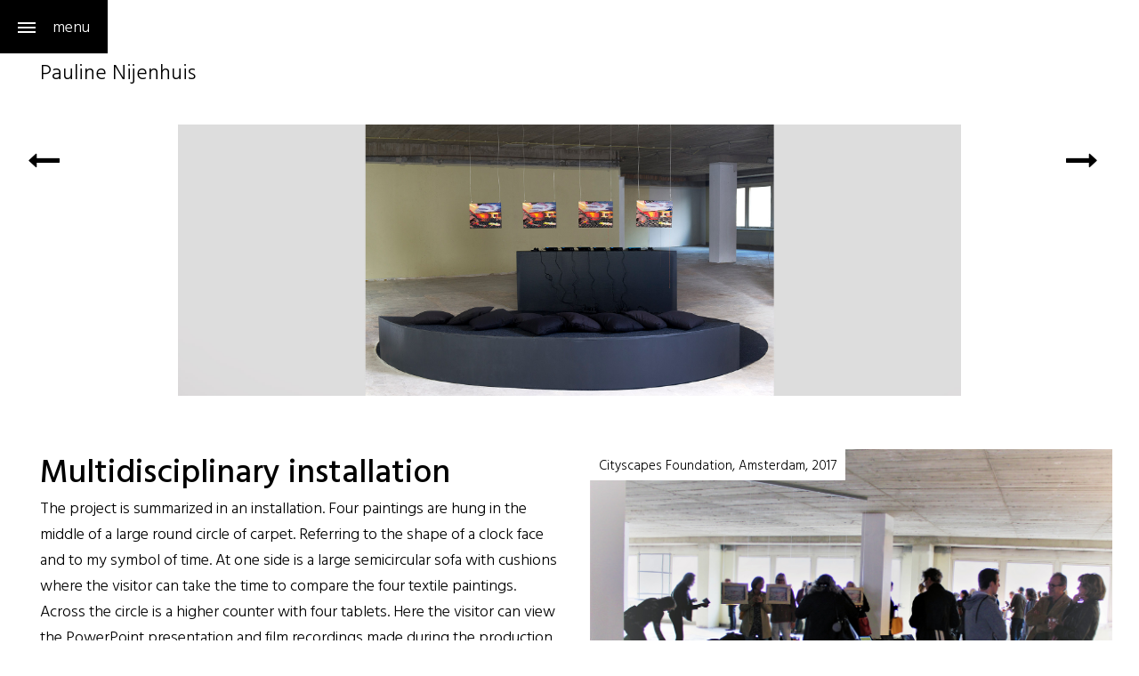

--- FILE ---
content_type: text/html; charset=utf-8
request_url: https://www.paulinenijenhuis.com/projects/project-fast-work-time-consuming-landscape-2017/multidisciplinary-installation
body_size: 4535
content:
<!DOCTYPE html>
<html lang="en" dir="ltr" class="no-js">
<head>

<meta charset="utf-8">
<!-- 
	Typo3 website developed by https://www.netklaar.nl

	This website is powered by TYPO3 - inspiring people to share!
	TYPO3 is a free open source Content Management Framework initially created by Kasper Skaarhoj and licensed under GNU/GPL.
	TYPO3 is copyright 1998-2026 of Kasper Skaarhoj. Extensions are copyright of their respective owners.
	Information and contribution at https://typo3.org/
-->



<title>Pauline Nijenhuis: Multidisciplinary installation</title>
<meta http-equiv="x-ua-compatible" content="IE=edge" />
<meta name="generator" content="TYPO3 CMS" />
<meta name="viewport" content="width=device-width, initial-scale=1.0" />
<meta name="twitter:card" content="summary" />
<meta name="mobile-web-app-capable" content="yes" />
<meta name="apple-mobile-web-app-capable" content="yes" />


<link rel="stylesheet" type="text/css" href="/typo3temp/assets/css/7015c8c4ac.css?1644926993" media="all">
<link rel="stylesheet" type="text/css" href="/typo3conf/ext/youtubevideo/Resources/Public/Styles/youtubevideo.css?1599053409" media="all">
<link rel="stylesheet" type="text/css" href="/typo3conf/ext/typo3klaar/Resources/Public/Bootstrap-v3/css/bootstrap.css?1599053409" media="all">
<link rel="stylesheet" type="text/css" href="/typo3conf/ext/typo3klaar/Resources/Public/JavaScript/fancybox-3.2.5/dist/jquery.fancybox.min.css?1599053409" media="all">
<link rel="stylesheet" type="text/css" href="/typo3conf/ext/typo3klaar/Resources/Public/Css/style.css?1601650940" media="all">
<link rel="stylesheet" type="text/css" href="/typo3conf/ext/typo3klaar/Resources/Public/Css/layout.css?1600699172" media="all">



<script src="https://code.jquery.com/jquery-2.2.4.min.js"></script>
<script src="/typo3conf/ext/typo3klaar/Resources/Public/Bootstrap-v3/js/bootstrap.js?1599053409"></script>
<script src="/typo3conf/ext/typo3klaar/Resources/Public/JavaScript/imagesloaded.min.js?1599053409"></script>
<script src="/typo3conf/ext/typo3klaar/Resources/Public/JavaScript/masonry.min.js?1599053409"></script>
<script src="/typo3conf/ext/typo3klaar/Resources/Public/JavaScript/fancybox-3.2.5/dist/jquery.fancybox.min.js?1599053409"></script>
<script src="/typo3conf/ext/typo3klaar/Resources/Public/JavaScript/jquery.infieldlabel.js?1599053409"></script>
<script src="/typo3conf/ext/typo3klaar/Resources/Public/JavaScript/sidr/jquery.sidr.min.js?1599053409"></script>
<script src="/typo3conf/ext/typo3klaar/Resources/Public/JavaScript/magic.js?1599053409"></script>
<script src="/typo3temp/assets/js/e9e07c5ca0.js?1644926993"></script>


<link rel="apple-touch-icon" sizes="57x57" href="/typo3conf/ext/typo3klaar/Resources/Public/Icons/favicons/apple-icon-57x57.png">
<link rel="apple-touch-icon" sizes="60x60" href="/typo3conf/ext/typo3klaar/Resources/Public/Icons/favicons/apple-icon-60x60.png">
<link rel="apple-touch-icon" sizes="72x72" href="/typo3conf/ext/typo3klaar/Resources/Public/Icons/favicons/apple-icon-72x72.png">
<link rel="apple-touch-icon" sizes="76x76" href="/typo3conf/ext/typo3klaar/Resources/Public/Icons/favicons/apple-icon-76x76.png">
<link rel="apple-touch-icon" sizes="114x114" href="/typo3conf/ext/typo3klaar/Resources/Public/Icons/favicons/apple-icon-114x114.png">
<link rel="apple-touch-icon" sizes="120x120" href="/typo3conf/ext/typo3klaar/Resources/Public/Icons/favicons/apple-icon-120x120.png">
<link rel="apple-touch-icon" sizes="144x144" href="/typo3conf/ext/typo3klaar/Resources/Public/Icons/favicons/apple-icon-144x144.png">
<link rel="apple-touch-icon" sizes="152x152" href="/typo3conf/ext/typo3klaar/Resources/Public/Icons/favicons/apple-icon-152x152.png">
<link rel="apple-touch-icon" sizes="180x180" href="/typo3conf/ext/typo3klaar/Resources/Public/Icons/favicons/apple-icon-180x180.png">
<link rel="icon" type="image/png" sizes="192x192"  href="/typo3conf/ext/typo3klaar/Resources/Public/Icons/favicons/android-icon-192x192.png">
<link rel="icon" type="image/png" sizes="32x32" href="/typo3conf/ext/typo3klaar/Resources/Public/Icons/favicons/favicon-32x32.png">
<link rel="icon" type="image/png" sizes="96x96" href="/typo3conf/ext/typo3klaar/Resources/Public/Icons/favicons/favicon-96x96.png">
<link rel="icon" type="image/png" sizes="16x16" href="/typo3conf/ext/typo3klaar/Resources/Public/Icons/favicons/favicon-16x16.png">
<link rel="manifest" href="/typo3conf/ext/typo3klaar/Resources/Public/Icons/favicons/manifest.json">
<link rel="shortcut icon" href="/typo3conf/ext/typo3klaar/Resources/Public/Icons/favicons/favicon.ico">
<meta name="msapplication-TileColor" content="#ffffff">
<meta name="msapplication-TileImage" content="/typo3conf/ext/typo3klaar/Resources/Public/Icons/favicons/ms-icon-144x144.png">
<meta name="msapplication-config" content="/typo3conf/ext/typo3klaar/Resources/Public/Icons/favicons/browserconfig.xml">
<meta name="theme-color" content="#ffffff"><link rel="stylesheet" href="https://cdnjs.cloudflare.com/ajax/libs/font-awesome/4.7.0/css/font-awesome.min.css"><!-- Global site tag (gtag.js) - Google Analytics -->
<script async src="https://www.googletagmanager.com/gtag/js?id=UA-42174430-2"></script>
<script>
  window.dataLayer = window.dataLayer || [];
  function gtag(){dataLayer.push(arguments);}
  gtag('js', new Date());

  gtag('config', 'UA-42174430-2');
</script>
<link rel="canonical" href="https://www.paulinenijenhuis.com/projects/project-fast-work-time-consuming-landscape-2017/multidisciplinary-installation"/>

<link rel="alternate" hreflang="nl_NL" href="https://www.paulinenijenhuis.nl/projecten/project-sneller-werken-tijdrovend-landschap-2017/multidisciplinaire-installatie"/>
<link rel="alternate" hreflang="en-US" href="https://www.paulinenijenhuis.com/projects/project-fast-work-time-consuming-landscape-2017/multidisciplinary-installation"/>
<link rel="alternate" hreflang="x-default" href="https://www.paulinenijenhuis.nl/projecten/project-sneller-werken-tijdrovend-landschap-2017/multidisciplinaire-installatie"/>
</head>
<body>
<a id="simple-menu" class="button huge" href="#sidr">
    <div class="hamburger">
        <div class="toppings"></div>
        <div class="burger"></div>
        <div class="bun"></div>
    </div>
    <span class="hamburger-menu">menu</span>
</a>
<div id="sidr">
    <ul class="nav navbar-nav"><li><a href="/" target="_top">Home</a></li><li class="dropdown"><a href="/news/news" target="_top" class="dropdown-toggle" data-toggle="dropdown" data-target="#" data-pageuid="775">News<span class="caret-image"><img src="/typo3conf/ext/typo3klaar/Resources/Public/Icons/caret-image.png" /></span></a><ul class="dropdown-menu"><li><a href="/news/news" target="_top">News</a></li><li><a href="/news/news-archive" target="_top">news archive</a></li></ul></li><li class="dropdown current"><a href="/projects/the-flag-bearer" target="_top" class="dropdown-toggle" data-toggle="dropdown" data-target="#" data-pageuid="643">Projects<span class="caret-image"><img src="/typo3conf/ext/typo3klaar/Resources/Public/Icons/caret-image.png" /></span></a><ul class="dropdown-menu"><li class="dropdown-submenu"><a href="/projects/the-flag-bearer" target="_top" class="dropdown-toggle" data-target="#">The Flag Bearer</a></li><li class="dropdown-submenu"><a href="/projects/password-curse-or-blessing" target="_top" class="dropdown-toggle" data-target="#">Password: curse or blessing?</a></li><li><a href="/projects/installation-echo-of-suzhou" target="_top">Installation Echo of Suzhou - 2021</a></li><li class="dropdown-submenu"><a href="/projects/project-handatwork-2019" target="_top" class="dropdown-toggle" data-target="#">Project HAND@WORK 2019 - 2020</a></li><li class="dropdown-submenu"><a href="/projects/project-fast-work-time-consuming-landscape-2017" target="_top" class="dropdown-toggle" data-target="#">Project Fast Work Time consuming Landscape 2017</a></li><li><a href="/projects/residence-hanshan-art-museum-suzhou-china-2019" target="_top">Residence Hanshan Art Museum - Suzhou, China 2019</a></li></ul></li><li class="dropdown"><a href="/film-documentary" target="_top" class="dropdown-toggle" data-toggle="dropdown" data-target="#" data-pageuid="592">Film Documentary<span class="caret-image"><img src="/typo3conf/ext/typo3klaar/Resources/Public/Icons/caret-image.png" /></span></a><ul class="dropdown-menu"><li><a href="/projects/password-curse-or-blessing/the-flag-bearers-1" target="_top">Am i Online</a></li><li><a href="/projects/password-curse-or-blessing/translate-to-english-the-great-hackers-reveal" target="_top">The Great Hackers Reveal</a></li><li><a href="/projects/password-curse-or-blessing/the-flag-bearers" target="_top">The Flag Bearers</a></li><li><a href="/film-documentary/snellandschappen-soloexpositie-snelheid-verstilt-dat-bolwerck-zutphen-2020" target="_top">Serie Fast landscapes  Solo exhibition ‘Snelheid Verstilt’ –  Dat Bolwerck Zutphen, Netherlands - 2020</a></li><li><a href="/film-documentary/project-fast-work-time-consuming-landscape-2017" target="_top">Project Fast Work Time consuming Landscape - 2017</a></li><li><a href="/film-documentary/handwork" target="_top">Project HAND@WORK 2019-2020</a></li><li><a href="/film-documentary/installation-echo-van-suzhou-2020" target="_top">Installation Echo van Suzhou - 2020</a></li><li><a href="/film-documentary/documentary-am-i-visible-project-handwork-2019" target="_top">Documentary 'Am I visible?' - Project HAND@WORK, 2019</a></li><li><a href="/film-documentary/project-horizontal-crossings-china-2019" target="_top">Project Horizontal Crossings, China 2019</a></li><li><a href="/film-documentary/pauline-in-catalan-television-ja-tho-faras-2017" target="_top">Pauline in Catalan Television 'Ja t'ho Faras' - 2017</a></li><li><a href="/film-documentary/documentary-the-making-of-water-remko-dekker-2017" target="_top">Documentary 'The Making of Water' - Remko Dekker, 2017</a></li><li><a href="/film-documentary/textiletalk-biennale-contextile-portugal-2016" target="_top">TextileTalk Biënnale Contextile Portugal, 2016</a></li><li><a href="/film-documentary/artist-in-focus-v7-by-wouter-hoes-2016" target="_top">'Artist in focus V7' by Wouter Hoes, 2016</a></li><li><a href="/film-documentary/textiel-biennale-rijswijk-museum-2015" target="_top">Textiel Biennale Rijswijk Museum - 2015</a></li><li><a href="/film-documentary/vincent-bijlo-touches-the-light-in-magic-kiss-2014" target="_top">Vincent Bijlo touches the light in 'Magic kiss' - 2014</a></li><li><a href="/film-documentary/39xsolo-gbk-arnhem-2011" target="_top">39xSOLO GBK Arnhem 2011</a></li></ul></li><li class="dropdown"><a href="/gallery/fast-landscape" target="_top" class="dropdown-toggle" data-toggle="dropdown" data-target="#" data-pageuid="521">Gallery<span class="caret-image"><img src="/typo3conf/ext/typo3klaar/Resources/Public/Icons/caret-image.png" /></span></a><ul class="dropdown-menu"><li class="dropdown-submenu"><a href="/gallery/fast-landscape" target="_top" class="dropdown-toggle" data-target="#">Series Fast Landscape</a></li><li class="dropdown-submenu"><a href="/gallery/series-riversides" target="_top" class="dropdown-toggle" data-target="#">Series Riversides</a></li><li class="dropdown-submenu"><a href="/gallery/spaceships" target="_top" class="dropdown-toggle" data-target="#">Spaceships</a></li><li class="dropdown-submenu"><a href="/gallery/tunnels" target="_top" class="dropdown-toggle" data-target="#">Tunnels</a></li><li class="dropdown-submenu"><a href="/gallery/car-portraits" target="_top" class="dropdown-toggle" data-target="#">Car Portraits</a></li><li class="dropdown-submenu"><a href="/galerie/water-levels" target="_top" class="dropdown-toggle" data-target="#">Water Levels</a></li></ul></li><li class="dropdown"><a href="/photography" target="_top" class="dropdown-toggle" data-toggle="dropdown" data-target="#" data-pageuid="525">Photography<span class="caret-image"><img src="/typo3conf/ext/typo3klaar/Resources/Public/Icons/caret-image.png" /></span></a><ul class="dropdown-menu"><li class="dropdown-submenu"><a href="/photography/speed-buildings" target="_top" class="dropdown-toggle" data-target="#">Speed Buildings</a></li></ul></li><li class="dropdown"><a href="/about-me/cv" target="_top" class="dropdown-toggle" data-toggle="dropdown" data-target="#" data-pageuid="441">About me<span class="caret-image"><img src="/typo3conf/ext/typo3klaar/Resources/Public/Icons/caret-image.png" /></span></a><ul class="dropdown-menu"><li><a href="/about-me/cv" target="_top">CV</a></li><li><a href="/about-me/publications-and-reviews" target="_top">Publications</a></li></ul></li><li class="dropdown"><a href="/atelier-z7-cursus/workshop" target="_top" class="dropdown-toggle" data-toggle="dropdown" data-target="#" data-pageuid="454">Atelier Z7+ cursus/workshop<span class="caret-image"><img src="/typo3conf/ext/typo3klaar/Resources/Public/Icons/caret-image.png" /></span></a><ul class="dropdown-menu"><li><a href="/atelier-z7-cursus/workshop/cursussen" target="_top">Cursussen</a></li><li><a href="/atelier-z7-cursus/workshop/lestijden" target="_top">Lestijden</a></li><li><a href="/atelier-z7-cursus/workshop/workshops" target="_top">Workshops</a></li><li><a href="/atelier-z7-cursus/workshop/reviews-cursisten" target="_top">Reviews cursisten</a></li><li><a href="/atelier-z7-cursus/workshop/workshop-hanshan-art-museum-suzhou-china-2019" target="_top">Workshop Hanshan Art Museum Suzhou - China 2019</a></li></ul></li><li><a href="/contact" target="_top">Contact</a></li></ul>
    <div class="sm">
        <a href="https://www.facebook.com/pauline.nijenhuis.7" title="facebook" target="_blank"><i class="fa fa-facebook" aria-hidden="true"></i></a>
        <a href="https://www.instagram.com/paulinenijenhuis/" title="Instagram" target="_blank"><i class="fa fa-instagram" aria-hidden="true"></i></a>
    </div>
    <div class="lm">
        <ul id="languagemenu"><li><a href="https://www.paulinenijenhuis.nl/projecten/project-sneller-werken-tijdrovend-landschap-2017/multidisciplinaire-installatie" target="_top" title="Nederlands">nl</a></li><li class="current"><a href="/projects/project-fast-work-time-consuming-landscape-2017/multidisciplinary-installation" target="_top" title="English">en</a></li></ul>
    </div>

</div>



	<!-- Fixed navbar -->
<div class="container header">
	<div class="row">
		<div class="col-xs-12 col-sm-12 col-md-3 col-lg-3">
			<a class="navbar-brand" href="/" title="Home">Pauline Nijenhuis</a>
		</div>
	</div>
</div>




	<div class="jumbotron">
    <div class="turn lib"><span class="prev"><a href="/projects/project-fast-work-time-consuming-landscape-2017/the-four-works-and-my-conclusion" target="_top" title="previous"><i class="fa fa-long-arrow-left" aria-hidden="true"></i></a></span><span class="next"><a href="/projects/project-fast-work-time-consuming-landscape-2017/the-public-and-the-exhibition" target="_top" title="next"><i class="fa fa-long-arrow-right" aria-hidden="true"></i></a></span></div>
    <img src="/fileadmin/user_upload/siete_installatie_TCL.jpg" width="2590" height="899"  class="jumbotron-image file-0-of-1"  alt="Multidisciplinary installation" >
</div>




	<div class="container content">
		<div class="row">
			<div class="col-xs-12 col-sm-12 col-md-6 col-lg-6 col-left">
				<!--TYPO3SEARCH_begin-->
				

<div id="c2038" class="layout-0">
	
		

    
        
                
            

        

    
            <h1 class="">
                Multidisciplinary installation
            </h1>
        




        

        




        
                
            
    



	

	<div class="ce-textpic ce-right ce-intext">
		
			





		

		<div class="ce-bodytext">
			
			<p>The project is summarized in an installation. Four paintings are hung in the middle of a large round circle of carpet. Referring to the shape of a clock face and to my symbol of time. At one side&nbsp;is a large semicircular sofa with cushions where the visitor can take the time to compare the four textile paintings. Across the circle is a higher counter with four tablets. Here the visitor can view the PowerPoint presentation and film recordings made during the production process.<br> There is also a short 6-minute film documentary about the whole project.</p>
<p>Photo: Cityscape Foundation, exhibiton 'Space Time &amp; Architecture' in Amsterdam 2017.</p>
<p>Sizes: textile paintings 35 x 25 cm, carpet 4,40 meter / counter 2,40 x 42 cm high 90 cm / bench 348 x 80cm high 43 cm / batten were the paintings attached are 243 cm.</p>
		</div>

		
	</div>

	



</div>


				<!--TYPO3SEARCH_end-->
			</div>
			<div class="col-xs-12 col-sm-12 col-md-6 col-lg-6 col-right">
				<!--TYPO3SEARCH_begin-->
				

<div id="c2113" class="layout-4">
	
		

    



	

	<div class="ce-textpic ce-center ce-above">
		
			



    <div class="ce-gallery" data-ce-columns="1" data-ce-images="1">
        
            <div class="ce-outer">
                <div class="ce-inner">
        
        
            <div class="ce-row">
                
                    
                            <div class="ce-column">
                                

        
<figure class="image">
    
            
                    <a href="/fileadmin/_processed_/2/2/csm_12_FastWorldTimeconsumingLandscape_Nijenhuis_d64ee1ac23.jpg" title="Cityscapes Foundation, Amsterdam, 2017" data-fancybox="gallery" data-caption="Cityscapes Foundation, Amsterdam, 2017">
                        
<img class="image-embed-item" src="/fileadmin/_processed_/2/2/csm_12_FastWorldTimeconsumingLandscape_Nijenhuis_4c0b894458.jpg" width="1200" height="799" loading="lazy" alt="" />


                    </a>
                
        
    
        <figcaption class="image-caption">
            Cityscapes Foundation, Amsterdam, 2017
        </figcaption>
    
</figure>


    


                            </div>
                        
                
            </div>
        
        
                </div>
            </div>
        
    </div>



		

		<div class="ce-bodytext">
			
			
		</div>

		
	</div>

	



</div>



<div id="c2114" class="layout-4">
	
		

    



	

	<div class="ce-textpic ce-center ce-above">
		
			



    <div class="ce-gallery" data-ce-columns="1" data-ce-images="1">
        
            <div class="ce-outer">
                <div class="ce-inner">
        
        
            <div class="ce-row">
                
                    
                            <div class="ce-column">
                                

        
<figure class="image">
    
            
                    <a href="/fileadmin/_processed_/c/2/csm_installatie_TCL_klb_8c5aa50dcb.jpg" title="CBK Emmen, De Fabriek, 2020" data-fancybox="gallery" data-caption="CBK Emmen, De Fabriek, 2020">
                        
<img class="image-embed-item" src="/fileadmin/_processed_/c/2/csm_installatie_TCL_klb_214615d266.jpg" width="1200" height="799" loading="lazy" alt="" />


                    </a>
                
        
    
        <figcaption class="image-caption">
            CBK Emmen, De Fabriek, 2020
        </figcaption>
    
</figure>


    


                            </div>
                        
                
            </div>
        
        
                </div>
            </div>
        
    </div>



		

		<div class="ce-bodytext">
			
			
		</div>

		
	</div>

	



</div>



<div id="c2115" class="layout-4">
	
		

    



	

	<div class="ce-textpic ce-center ce-above">
		
			



    <div class="ce-gallery" data-ce-columns="1" data-ce-images="1">
        
            <div class="ce-outer">
                <div class="ce-inner">
        
        
            <div class="ce-row">
                
                    
                            <div class="ce-column">
                                

        
<figure class="image">
    
            
                    <a href="/fileadmin/_processed_/7/6/csm_TCL_Emmen_1d6fafff54.jpg" title="CBK Emmen, De Fabriek, 2020" data-fancybox="gallery" data-caption="CBK Emmen, De Fabriek, 2020">
                        
<img class="image-embed-item" src="/fileadmin/_processed_/7/6/csm_TCL_Emmen_61a510677c.jpg" width="1200" height="782" loading="lazy" alt="" />


                    </a>
                
        
    
        <figcaption class="image-caption">
            CBK Emmen, De Fabriek, 2020
        </figcaption>
    
</figure>


    


                            </div>
                        
                
            </div>
        
        
                </div>
            </div>
        
    </div>



		

		<div class="ce-bodytext">
			
			
		</div>

		
	</div>

	



</div>


				<!--TYPO3SEARCH_end-->
			</div>
		</div>
	</div>



	<div class="container footer">
		<div class="row">
	<div class="col-xs-12 col-sm-12 col-md-12 col-lg-12">
		<div class="social-media"><div class="copyright">&copy; Pauline Nijenhuis&nbsp;2026</div></div>
	</div>
</div>


	</div>


<a class="scrollToTop" href="#" title="Naar boven" style="display: none;">
    <i class="fa fa-angle-up"></i>
</a>
<script src="/typo3conf/ext/youtubevideo/Resources/Public/JavaScript/youtubevideo.js?1599053409"></script>
<script src="/typo3temp/assets/js/f5e125ae8a.js?1644926993"></script>


</body>
</html>
<!-- Cached page generated 18-01-26 03:01. Expires 19-01-26 03:01 -->

--- FILE ---
content_type: text/css; charset=utf-8
request_url: https://www.paulinenijenhuis.com/typo3conf/ext/typo3klaar/Resources/Public/Css/style.css?1601650940
body_size: 4128
content:
/* ----------------------------------------------------
 Project: 	paulinemmnijenhuis.nl
 Subject: 	general CSS definitions


 (C) 2018 Netklaar, Amsterdam

 green: rgb(204,255,1)
 yellow: rgb(250,250,200)

 --------------------------------------------------- */
@import url('https://fonts.googleapis.com/css?family=Open+Sans:200,300,400,500,600,700,800');
@import url('https://fonts.googleapis.com/css?family=Amatic+SC:400,700');
@import url('https://fonts.googleapis.com/css?family=Signika+Negative:400,300,600,700');
@import url('https://fonts.googleapis.com/css?family=Hind+Vadodara:300,400,500,600,700');


@font-face {
    font-family: 'futura_std_light';
    src: url('/fileadmin/fonts/futura_std_light/futura_std_light.eot');
    src: url('/fileadmin/fonts/futura_std_light/futura_std_light.eot?#iefix') format('embedded-opentype'),
         url('/fileadmin/fonts/futura_std_light/futura_std_light.woff') format('woff'),
         url('/fileadmin/fonts/futura_std_light/futura_std_light.ttf') format('truetype'),
         url('/fileadmin/fonts/futura_std_light/futura_std_light.svg#futura_std_light') format('svg');
    font-weight: normal;
    font-style: normal;
}

@font-face {
    font-family: 'futura_std_book';
    src: url('/fileadmin/fonts/futura_std_book/futura_std_book.eot');
    src: url('/fileadmin/fonts/futura_std_book/futura_std_book.eot?#iefix') format('embedded-opentype'),
         url('/fileadmin/fonts/futura_std_book/futura_std_book.woff') format('woff'),
         url('/fileadmin/fonts/futura_std_book/futura_std_book.ttf') format('truetype'),
         url('/fileadmin/fonts/futura_std_book/futura_std_book.svg#futura_std_book') format('svg');
    font-weight: normal;
    font-style: normal;
}

@font-face {
    font-family: 'futura_std_medium';
    src: url('/fileadmin/fonts/futura_std_medium/futura_std_medium.eot');
    src: url('/fileadmin/fonts/futura_std_medium/futura_std_medium.eot?#iefix') format('embedded-opentype'),
         url('/fileadmin/fonts/futura_std_medium/futura_std_medium.woff') format('woff'),
         url('/fileadmin/fonts/futura_std_medium/futura_std_medium.ttf') format('truetype'),
         url('/fileadmin/fonts/futura_std_medium/futura_std_medium.svg#futura_std_medium') format('svg');
    font-weight: normal;
    font-style: normal;
}

@font-face {
    font-family: 'futura_std_heavy';
    src: url('/fileadmin/fonts/futura_std_heavy/futura_std_heavy.eot');
    src: url('/fileadmin/fonts/futura_std_heavy/futura_std_heavy.eot?#iefix') format('embedded-opentype'),
         url('/fileadmin/fonts/futura_std_heavy/futura_std_heavy.woff') format('woff'),
         url('/fileadmin/fonts/futura_std_heavy/futura_std_heavy.ttf') format('truetype'),
         url('/fileadmin/fonts/futura_std_heavy/futura_std_heavy.svg#futura_std_book') format('svg');
    font-weight: normal;
    font-style: normal;
}

@font-face {
    font-family: 'futura_stdmedium_condensed';
    src: url('/fileadmin/fonts/FuturaStd-Condensed.eot');
    src: url('/fileadmin/fonts/FuturaStd-Condensed.eot?#iefix') format('embedded-opentype'),
         url('/fileadmin/fonts/FuturaStd-Condensed.woff') format('woff'),
         url('/fileadmin/fonts/FuturaStd-Condensed.ttf') format('truetype'),
         url('/fileadmin/fonts/FuturaStd-Condensed.svg#futura_stdmedium_condensed') format('svg');
    font-weight: normal;
    font-style: normal;
}

@font-face {
    font-family: 'futura_stdmedium_condensedBold';
    src: url('/fileadmin/fonts/FuturaStd-CondensedBold.eot');
    src: url('/fileadmin/fonts/FuturaStd-CondensedBold.eot?#iefix') format('embedded-opentype'),
         url('/fileadmin/fonts/FuturaStd-CondensedBold.woff') format('woff'),
         url('/fileadmin/fonts/FuturaStd-CondensedBold.ttf') format('truetype'),
         url('/fileadmin/fonts/FuturaStd-CondensedBold.svg#futura_stdmedium_condensedBold') format('svg');
    font-weight: normal;
    font-style: normal;
}

html {
    font-size: 100%;
}

html,
body
{
	height: 100%;
}

body
{
	background-color: #fff;
	font-family: Hind Vadodara, Helvetica, sans-serif;
	font-weight: 200;
	font-size: 18px;
	line-height: 29px;
	color: #000000;
}

.content .ce-bodytext a,
.content .ce-bodytext a:visited
{
	display: inline-block;
	border: 1px solid #000;
    border-radius: 10px;
    cursor: auto;
    padding-left: 10px;
    padding-right: 10px;
    background-color: #fff;
    color: #000;
    text-decoration: none;
    height: 30px;
}

.content .ce-bodytext a:hover
{
    background-color: rgb(250,250,200);
    color: #000;
    border: 1px solid #fff;
}

.content .ce-bodytext a:active
{
    background-color: #000;
    color: #fff;
    border: 1px solid rgb(250,250,200);
}

p
{
	padding-top: 5px;
}

h1, h2, h3, h4, h5, h6 {
	margin-top: 5px;
	text-align: left;
	text-transform: none;
	margin-bottom: 5px;

}

div h1, div .h1
{
	font-family: Hind Vadodara, Helvetica, sans-serif;
	font-weight: 500;
	font-size: 24px;
	line-height: 24px;
}

h2, .h2
{
	font-family: Hind Vadodara, Helvetica, sans-serif;
	font-weight: 500;
	font-size: 30px;
	line-height: 30px;
}

h3, .h3 {
	font-family: Hind Vadodara, Helvetica, sans-serif;
	font-weight: 500;
    font-size: 21px;

}

h4, .h4
{
	font-size: 30px;
	border-top-style: solid;
   	border-color: #000;
   	border-width: 1px;
   	padding-top: 30px;
   	padding-bottom: 10px;
}


   	h5, .h5
{
	font-weight: 500;
	font-size: 30px;
	border-top-style: solid;
   	border-color: #000;
   	border-width: 4px;
   	padding-top: 30px;
}

table
{
    width: 100%;
}

.container
{
	position: relative;
}

.container.content
{
	margin-top: 60px;
}

p b, p strong {
    font-weight: normal;
    background-color: rgb(250,250,200);

}
figure {
	position: relative;
}

.scrollToTop {
	height: 50px;
	width: 50px;
	margin: 0 0 0 0;
	overflow: hidden;
	cursor: pointer;
	position: fixed;
	bottom: 3rem;
	right: 0;
	display: none;
	z-index: 1000;
	color: white;
	background-color: rgba(51, 51, 51, 0.5);
	text-align: center;
	font-size: 2.2rem;
    padding-top: 6px;
}

.scrollToTop i.fa {
    color: white;
}

/* masonries */
#wrap .container div.masonry-block {
	float: left;
	border: 1px solid transparant;
	/* margin: 0px 25px 25px 0px; */
}

.container .col-md-12 div.masonry-block {
	width: 99.5%; /* 300px */
	height: 99.5%; /* 300px */
	float: left;
/*	margin: 0 1.3% 1.875em;*/ /* 15px 30px */
}

.container .leftcol-main div.masonry-block {
	width: 99.5%; /* 300px */
	float: left;
	position: relative;
/*	margin: 0 1.3% 1.875em;*/ /* 15px 30px */
	border: 1px solid #d53a95;
}

.container #content.col-md-8 div.masonry-block {
	width: 45%; /* 300px */
	float: left;
	margin: 0 1.3% 1.875em; /* 15px 30px */
	border: 1px solid #d53a95;
}

.leftcol-content #content
{
	margin-left: -10px;
}

.tx-solr-searchbox,
#tx-solr-facets-available
{
/*	border: 1px solid #d53a95;*/
}

.container div.masonry-block.active,
.container #content.col-md-8 div.masonry-block.active
{
	border-color: #d53a95;
}

body.specialpage .container div.masonry-block
{
	background-color: #fff;
	border-color: #fff;
	padding: 0 0 1.5em 0;
	margin-bottom: 20px;
}

/*
.container div.masonry-block.current
{
    display:none;
}
*/

.subpage .content h3 a,
.subpage .content h3,
.subpage .content p
{
	font-size: 15px;
	font-weight: 300;
	text-decoration: none;
    text-transform: none;
    margin: 0;
    padding-top: 10px;
    color: #000;
}

.container div.masonry-block div.content
{
	text-align: left;
	padding: 10px 0 0 0;
}

.container div.masonry-block.quality div.content,
.container div.masonry-block.quality div.content h2,
.container div.masonry-block.ingredients div.content,
.container div.masonry-block.ingredients div.content h2,
.container div.masonry-block.allergens div.content,
.container div.masonry-block.allergens div.content h2
{
	text-align: left;
}

.container div.masonry-block p
{
	text-align: left;
	line-height: 18px;
	padding-top: 4px;
}

.container div.masonry-block a.transparent
{
	display: block;
}

.img-responsive
{
    width: auto;
}

form
{
	position:relative
}

label
{
    position: absolute;
    top: 11px;
    left: 3%;
    font-size: 18px;
    color: #000000;
}

/*  --------------------------------------------------
	Header start */


.container .navbar-header
{
	float: none;
}
/* overwrite bootstrap*/

/* initialize pseudo selectors */
.layout-0:after,
.layout-2:after
{
    display: table;
    content: " ";
}

div.container div.col-xs-12:after,
.layout-0:after,
div.layout-2:after,
.container.header .row:after
{
/*	background-image: url('/resources/Images/pijltje.png');*/
}

div.container div.col-xs-12:after,
.layout-0:after,
div.layout-2:after,
.container.header .row:after
{
	width: 89.8%;
	height: 20px;
	margin: 0 23px 0 16px;
	background-repeat: repeat-x;
	background-position: 0px 12px;
}

.layout-0:after,
div.layout-2:after
{
	width: 99.5%;
	margin: 0 0 20px 0;
}


.container a.navbar-brand,
.container .navbar-collapse
{
	display: inline-block;
	margin-top: 10px;
	border-color: transparent;
}

.container a.navbar-brand
{
	display: block;
	font-family: Hind Vadodara, Helvetica, sans-serif;
	font-size: 24px;
	color: inherit;
}

.navbar-collapse.collapse {
    display: block !important;
    float: none;
    padding-left: 0;
    padding-right: 0;
    margin-top: 2px;
}

.container > .navbar-collapse
{
	margin-left: -9px;
	margin-bottom: 15px;
}

.navbar
{
	margin-bottom: 0px;
	border: 0px solid transparent;
	width: 100%;
}

.navbar-toggle:focus {
	outline: none;
}

.navbar-toggle {
	padding: 9px 10px;
	margin-top: 30px;
	margin-right: 15px;
	border: 1px solid transparent;
	border-radius: 4px;
}

.navbar-header .navbar-toggle:hover,
.navbar-header .navbar-toggle:focus {
	background-color: transparent;
	border-color: transparent;
}

.navbar-default .navbar-toggle {
  border-color: transparent;
}
.navbar-default .navbar-toggle .icon-bar {
	background-color: #000;
}

.navbar-default.navbar-fixed-top
{
	position: relative;
	background:  url("/fileadmin/templates/images/bg_zand_90.png") repeat;
}

body.home div#wrap .navbar-default.navbar-fixed-top
{

}

.videoWrapper {
	position: relative;
	padding-bottom: 56.25%;
	padding-top: 25px;
	height: 0;
}

.navbar-brand
{
	margin-top: 0;
	padding: 0;
	float: none;
}

.navbar-brand img
{
	display: inline;
    margin-left: -3px;
}

.navbar-default
{
	background-color: Transparent;
	border-color: Transparent;
	text-align: justify;
	padding-right: 4px;
	padding-left: 3px;
}

.navbar > .container .navbar-brand {
	position: relative;
	margin-left: auto;
	display: inline-block;
}


.dropdown-menu
{
	width: 100%;
    padding: 0;
    margin: 0;
    border: 0px solid transparent;
    border: 0px solid transparent;
    border-radius: 0;
    -webkit-box-shadow: 0 6px 12px rgba(0, 0, 0, .175);
    box-shadow: 0 6px 12px rgba(0, 0, 0, .175);
}

#activemenu span
{
	display: inline-block;
    text-decoration: none;
    background-color: rgb(250,250,200);
    text-shadow: 0 0 0 #000000;
    color: #000000;
}

#topmenu ul li
{
	display: inline-block;
	width: 100%;
}


#topmenu
{
/*	display: none;*/
}

#topmenu ul
{
    padding-left: 0px;
    margin-bottom: 0px;
}

.dropdown-menu > .active > a
{
	background-color: rgb(255,255,255);
	color: #000000;
}

ul.nav > li > a:active
{
	text-decoration: none;
	background-color: transparent;
	text-shadow:0 0 0 #000;
	color: #000;
}

ul.nav li a
{
	background-repeat: no-repeat;
	background-position: 0px 15px;
}

/*
ul.nav li a.kies
{
	background-image: url('/resources/Images/05_hand.png');
	cursor: pointer;
}

ul.nav li.open a.kies
{
	background-image: url('/resources/Images/05b_hand.png');
}

#activesection ul.nav li#li-active-440 a,
ul.nav li.Animatie a
{
	background-image: url('/resources/Images/06_animatie.png');
}

#activesection ul.nav li#li-active-445 a,
ul.nav li.Infographic a
{
	background-image: url('/resources/Images/07_infographics.png');
}

#activesection ul.nav li#li-active-448 a,
ul.nav li.Pictogram a,
ul.nav li.Icons a
{
	background-image: url('/resources/Images/08_icons.png');
}

#activesection ul.nav li#li-active-456 a,
ul.nav li.Pictogif a
{
	background-image: url('/resources/Images/09_pictogif.png');
}

#activesection ul.nav li#li-active-439 a,
ul.nav li.Illustratie a
{
	background-image: url('/resources/Images/10_illustraties.png');
}
*/

.logo
{
	margin-top: 0px;

}

.payoff
{
	margin-left: 26px;
	margin-top: 40px;

}

/* fancybox */

.fancybox-skin .fancybox-close {
	background-image: url('/typo3conf/ext/typo3klaar/Resources/Public/Icons/kruisje.png');
	top: -31px;
	right: -32px;
	width: 45px;
	height: 45px;
}

.fa {
	color: black;
	padding: 0 0 100px 0;
}

.fancybox-skin .fancybox-prev span {
	background-image: url('/typo3conf/ext/typo3klaar/Resources/Public/Icons/pijl_l.png');
	left: -7px;
	background-position: 0 0;
}

.fancybox-skin .fancybox-next span {
	background-image: url('/typo3conf/ext/typo3klaar/Resources/Public/Icons/pijl_r.png');
	right: -8px;
	background-position: 0 0;
}

.fancybox-skin .fancybox-nav span {
	top: 50%;
	width: 41px;
	height: 67px;
	margin-top: -48px;
}

.navbar-toggle .icon-bar {
	width: 40px;
	height: 3px;
}

.navbar-toggle .icon-bar + .icon-bar {
  margin-top: 6px;
}

a.mobile {
	border-right: 1px solid #b4975b;
	display: inline;
	float: left;
	margin-top: 4px;
	padding: 0 8px 0 8px;
}

a.rollover {
    position: relative;
	display: block;
	padding: 0;
	margin:0;
}

a.rollover img
{

}

a.rollover img.inactiveimage,
.inactiveimage
{
    display: none;
}

#activesection,
#topmenu
{
	position: relative;
	display: block;
	margin-top: 0px;
}

a span.overzicht
{
	display: none;
}
/*
a span.overzicht
{
	display: block;
	position: absolute;
	padding: 3px 0 3px 10px;
	top: 22px;
	font-size: 14px;
	background-color: rgb(236,138,180);
	width: 100%;
    text-transform: uppercase;
    font-weight: 600;
    width: 180px;
    color: #000;
}
*/

/* fluid_styled_conten styles start
---------------------------------------------------- */

/* normaal */

div.layout-0 h1
{
	text-transform: none;
	font-size: 37px;
	line-height: 36px;

}


/* title with icon in front */
div.layout-2
{
	position: relative;

}

div.layout-2 h1,
div.layout-2 h2,
div.layout-2 h3
{

    padding-top: 5px;
    display: initial;

}

div.layout-2 h2,
div.layout-2 h3
{
	line-height: 26px;
}

div.layout-2 h3
{
	font-size: 26px;
	text-transform: none;
	font-weight: 200;
}


div.layout-2 .ce-gallery
{
    position: absolute;
    top: 0;
    display: none;
}

div.layout-2 .ce-media img
{
	margin-top:5px;
}

#c1418.layout-2 h2 a
{
	color: #00002B;
	border-bottom: 4px solid #00002B;
}

#c1418.layout-2 h2 a:hover
{
	text-decoration: none;
}

#c1418.layout-2:after
{
	background-image: none;
}

/* no bottom border */
.layout-3 figcaption
{
	font-size: 14px;
	text-decoration: none;
    text-transform: none;
    margin: 12px 0;
    color: #000000;
}


/* title overlay */
div.layout-4 figcaption
{
	position: absolute;
	margin-top: 0;
	padding: 3px 10px;
	background-color: rgb(255,255,255);
	color: #000;
	z-index: 1;
	text-transform: none;
	font-weight: 200;
	font-size:16px;
	top: 0;

}

.ce-gallery figure.video {
	display: block;
}

.video-embed,
.responsive-iframe {
  position: relative;
  padding-bottom: 55%;
  padding-top: 15px;
  height: 0;
  overflow: hidden;
}

.video-embed iframe,
.responsive-iframe iframe {
  position: absolute;
  top: 0;
  left: 0;
  width: 100%;
  height: 100%;
  border: none;
}

/* solid background color */

div.layout-5 h2,
div.layout-5 > div,
div.layout-5 > div > div,
div.layout-5 p
{
	display: inline;
}

div.layout-5 h2
{
	color: #000;
	text-transform: none;
}

div.layout-5
{
	display: none;
	background-color:rgb(153,153,153);
	color: #fff	;
	padding: 7px 10px;
}

.ce-column:last-child
{
    margin-top: 10px;
}

.ce-gallery figcaption
{
    padding-top: 10px;
    font-size: 15px;
	font-weight: 500;
}

/* fluid_styled_conten styles end
---------------------------------------------------- */





/* Specific Home styles start
---------------------------------------------------- */

body.home
{

}

/* Specific Home styles start end
---------------------------------------------------- */


/* Specific Footer styles start
---------------------------------------------------- */
.social-media
{
	position: relative;
}

.social-media div.copyright
{
	position: relative;
    display: inline-block;
    height: 23px;
}

.social-media ul
{
	position: relative;
	display: inline-block;
    height: 23px;
	margin: 0;
	padding: 0 0 0 10px;
	color: #fff;
}

.social-media ul li
{
	display: inline;
	padding: 0 0;
}

.social-media ul li:nth-child(1) a
{
	width: 33%;
	color: #fff;
	text-decoration: none;
}

.social-media ul li a.sm {
    display: inline-block;
    background: url('/resources/Images/socialsprite-act.png') no-repeat;
    background-position: 0px 0px;
    height: 20px;
    width: 22px;
    margin: 0;
    text-indent: 50px;
    overflow: hidden;
    cursor: pointer;
}

.social-media ul li a.li {
	background-position: -22px 0;
}
.social-media ul li a.tw {
	background-position: -44px 0;
}
.social-media ul li a.fb:hover {
    background-position: 0px -22px;
}
.social-media ul li a.li:hover {
	background-position: -22px -22px;
}
.social-media ul li a.tw:hover {
	background-position: -44px -22px;
}


/* Specific Footer styles end
---------------------------------------------------- */

/* Sidr styles start
---------------------------------------------------- */

.sidr {
    padding-top: 60px;
    padding-right: 1.5rem;
    padding-left: 1.5rem;
    display: block;
    position: fixed;
    top: 0;
    height: 100%;
    z-index: 999999;
    width: calc(100% - 60px);
    overflow-x: hidden;
    overflow-y: auto;
    font-family: Hind Vadodara, Helvetica, sans-serif;
    font-size: 15px;
    background: #000;
    color: #fff;
}
.sidr .sidr-inner {
  padding: 0 0 15px;
}
.sidr .sidr-inner > p {
  margin-left: 15px;
  margin-right: 15px;
}
.sidr.right {
  left: auto;
  right: -260px;
}
.sidr.left {
  left: calc(-100% - 60px);
  right: auto;
}

ul.nav > li > a,
ul.dropdown-menu > li > a,
ul.nav > li > a:link,
ul.nav > li > a:visited
{
    position: relative;
    display: block;
	text-transform: lowercase;
	color: #fff;
	letter-spacing: 1px;
}

ul.nav > li > a:hover,
ul.nav > li > a:focus {
	background-color: #2a2724;
}

.nav .open > a,
.nav .open > a:hover,
.nav .open > a:focus {
    background-color: #000;
    border-color: #2a2724;
}

ul.nav > li > a,
ul.dropdown-menu > li > a
{
    border-bottom: 1px solid #2a2724;
    padding: 10px 15px;
}

ul.dropdown-menu > li > a
{
    padding: 10px 15px;
    background-color: #000;
    color: #8b8178;
}

ul.dropdown-menu > li.current > a:link,
ul.dropdown-menu > li > a:hover {
    background-color: #2a2724;
    color: #fff;
}


ul.nav > li:first-child > a {
    border-top: 1px solid #2a2724;
}

.navbar-nav .open .dropdown-menu > li > a {
    padding: 10px 15px;
}

.dropdown-menu,
.navbar-nav,
.navbar-nav > li {
    float: none;
}

.navbar-nav {
    margin: 0;
}

.nav > li > a {
    padding: 10px 15px;
}

.dropdown-menu {
    position: relative;
}

a.button.huge {
    display: inline-block;
    min-width: 3.75rem;
    height: 3.75rem;
    line-height: 3.75rem;
    color: #fff;
    padding: 0 1.25rem;
    background-color: #000;
    text-decoration: none;
}

a:hover.button.huge {
    background-color: #fff;
    color: #000;
}

.hamburger {
    position: relative;
    width: 20px;
    height: 20px;
    display: inline-block;
    vertical-align: middle;
    margin-right: 4px;
}

.hamburger .bun,
.hamburger .burger,
.hamburger .toppings {
    position: absolute;
    left: 0;
    width: 100%;
    height: 0;
    border-bottom: 2px solid;
    transform-origin: 0 50%;
    transition: top .4s ease;
    transition: width .4s ease;
    transition: transform .4s ease;
}

.hamburger .toppings {
    top: 4px;
}

.hamburger .burger {
    top: 50%;
    margin-top: -1px;
}

.hamburger .bun {
    bottom: 4px;
}

.hamburger-menu {
    display: none;
}

.sidr-open .hamburger .toppings {
    top: 2px;
    left: 2px;
    transform: rotate(45deg);
}
.sidr-open .hamburger .burger {
    width: 0;
}
.sidr-open .hamburger .bun {
    bottom: 2px;
    left: 2px;
    transform: rotate(-45deg);
}


.dropdown .caret-image {
    position: relative;
    display: inline-block;
    float: right;
    width: 13px;
    height: 28px;
    margin-top: -4px;
    transition: all 0.3s;
}

.dropdown.open .caret-image {
    transform: rotate(90deg);
}

.lm {
	padding: 10px 15px;
	float: left;
}

#languagemenu {
	list-style: none;
	height: 60px;
}

ul#languagemenu {
	display: block;
	list-style-type: disc;
	margin-block-start: 0;
	margin-block-end: 0;
	margin-inline-start: 0;
	margin-inline-end: 0;
	padding-inline-start: 0;
}

#languagemenu li {
	display: inline-block;
	padding-right: 10px;
}

#languagemenu li a,
#languagemenu li a:link,
#languagemenu li a:visited
{
	letter-spacing: 1px;
	color: white;
}

#languagemenu li a:hover
{
	text-decoration: underline;
}

#languagemenu li a:active
{
	color: #000;
}

div.lm #languagemenu li.current a:link
{
	text-decoration: underline;
}

.sm {
    padding: 10px 15px;
	float: right;
}

.sm i:before {
    color: #8b8178;
    margin-right: 5px;
}


--- FILE ---
content_type: text/css; charset=utf-8
request_url: https://www.paulinenijenhuis.com/typo3conf/ext/typo3klaar/Resources/Public/Css/layout.css?1600699172
body_size: 915
content:
/* ---- primary-content (mobile) ---- */

	/*.container*/
	/*{*/
		/*width: 400px;*/
	/*}*/


.container div.masonry-block
{
	width: 90%;
	margin: 0.8% 2.0% 0.8% 0; /* 15px 30px */
	/*margin: 0.8% 2.0% 0.8% 2.0%; /* 15px 30px */
	/*margin: 0.8% 0.8% 0.8% 0.8%; /* 15px 15px */
}

.col-left > div,
.col-right > div
{
	margin-bottom: 10px;
}

.jumbotron {
    position: relative;
	padding: 0;
	background-color: #fff;
}

.jumbotron img.jumbotron-image {
	object-fit: cover;
	width: 100%;
	height: 100%;
	padding: 0 0 0 0;
	}

div.turn {
    position: absolute;
    width: 100%;
    height: 100%;
	}

div.turn span {
    position: absolute;
    display: block;
    height: inherit;
}

div.turn span.prev {
    top: -110px;
    left: 25px;
    bottom: 0;
    width: 10%;
}

div.turn span a {
    display: block;
    width: 100%;
    height: 100%;
    font-size: 2em;
    text-align: center;
    padding-top: 2em;
}

div.turn span a:hover {

}

div.turn span.next {
    top: -110px;
    right: 25px;
    bottom: 0;
    width: 10%;
}

.row {
	margin-right: o;
	margin-left: 0;
}

@media screen and ( min-width: 611px ) {

	.ce-column:last-child
	{
		margin-top: 0px;
	}
}


@media screen and ( min-width: 640px ) {
    .sidr {
        width: 410px;
    }
    .sidr.left {
        left: -410px;
    }

    .hamburger {
        margin-right: 15px;
    }

    .hamburger-menu {
        display: inline-block;
    }

}



/* tablet */
@media screen and (min-width: 768px)
{

	.container
	{
		width: 650px;
	}

	.navbar-collapse.collapse
	{
		display: inline-block !important;
		padding-right: 0;
		margin-right: 15px;
	}

	.container a.navbar-brand
	{
		display: inline-block;
		width: 800px;
	}

	.jumbotron img.jumbotron-image {
	object-fit: cover;
	padding: 0 100px 0 100px
	}

	#activesection
	{
    	margin-left: 0;
	}

	#activesection,
	#topmenu
	{
		display: inline-block;
	}

	.dropdown-menu
	{
		width: auto;
	}


	ul.nav li a
	{
		background-position: 0px 0px;
	}

	div.layout-4 figcaption
	{
		font-size:15px;
	}

	#topmenu ul li a
	{
		/*width: 160px;*/
	}

	#topmenu ul li {
		width: auto;
	}

	.dropdown-menu
	{
		width: auto;
	}

	#activesection ul li.active
	{
		margin-right: 15px;
	}

	#topmenu li.first
	{
		margin-right: 20px;
	}


	.backlink
	{
		display: inline-block;
	}

	a span.overzicht
	{
		display: block;
		position: absolute;
		padding: 4px 0 3px 10px;
		margin-left: 0;
		top: 0px;
		font-size: 12px;
		background-color: rgb(250,250,200);
		width: 100%;
		text-transform: lowercase;
		font-weight: 400;
		width: 180px;
		color: #000;
	}


	.layout-0:after,
	div.layout-2:after,
	.container.header .row:after
	{
		width: 99.3%;
		margin: 0 23px 13px 0;
	}

	.container.header .row:after
	{
		width: 98.3%;
		margin: 0 23px 0 16px;
	}



	.container .navbar-collapse ul.nav {
	  border-top: 1px transparent solid;
	}

	.container > .navbar-collapse
	{
		display: inline;
		margin-left: -15px;
	}

	.container div.masonry-block
	{
		width: 42%;
	}

	.container .navbar-collapse ul.nav
	{
		position: relative;
		right: auto;
	}

	.navbar-collapse .nav > li {
		border: 1px solid transparent;
	}

	.ce-column {
		margin-right: 20px;
	}

	.responsive-iframe.google {
	  height: 455px;
	}

	div.turn span.prev {
		top: -50px;
		left: 25px;
		bottom: 0;
		width: 10%;
	}

	div.turn span.next {
		top: -50px;
		right: 25px;
		bottom: 0;
		width: 10%;
	}
}


/* desktop */
@media screen and (min-width: 992px)
{
	
	div h1,
	div .h1 {
		font-size: 36px;
		line-height: 36px;
	}

	.container
	{
		width: 900px;
	}

	.container > .navbar-collapse
	{
		margin-top: 30px;
	}

	.container .navbar-collapse.collapse
	{
		margin-top: 33px;
	    margin-left: 0;
	}

	#topmenu ul li a {
    	padding: 10px 10px 5px 10px;
	}

	.container div.masonry-block
	{
		width: 100%;
	}

	.container div.masonry-block:nth-child(odd)
	{
		margin: 10px 20px 10px 0;
	}

	.container div.masonry-block:nth-child(even)
	{
		margin: 10px 0 10px 0;
	}

	.col-lg-12,
	.col-mid + .col-lg-6,
	.col-right,
	.col-left,
	.col-mid
	{
		padding-right: 15px;
		background-color: transparent;
	}

	.backlink
	{x
		position: absolute;
    	top: 19px;
	}

	.responsive-iframe.google {
	  height: 591px;
	}

	.layout-3 .ce-textpic
	{
		margin-bottom: 20px;
	}

	div.turn span.prev {
		top: -50px;
		left: -15px;
		bottom: 0;
		width: 10%;
	}

	div.turn span.next {
		top: -50px;
		right: 0px;
		bottom: 0;
		width: 10%;
	}

	.ce-column:last-child
	{
		margin-top: 10px;
	}
}

/* desktop big */
@media screen and (min-width: 1200px) {

	.container
	{
		width: 1250px;
	}

	.container > .navbar-collapse
	{
		display: inline;
		margin-left: -9px;
	}

	.container .navbar-collapse.collapse
	{
		margin-top: 39px;
	    margin-left: 0;
	}

	.jumbotron img.jumbotron-image {
		object-fit: cover;
		width: 100%;
		height: 100%;
		padding: 0 200px 0 200px
	}

	.ce-column:last-child
	{
		margin-top: 0;
	}

}


--- FILE ---
content_type: application/javascript; charset=utf-8
request_url: https://www.paulinenijenhuis.com/typo3conf/ext/typo3klaar/Resources/Public/JavaScript/magic.js?1599053409
body_size: 1337
content:
jQuery(document).ready(function($){


    /*
    * Scroll to top button start
    *
    */
    var scrollTopBarTrue = false;
    //Check to see if the window is top if not then display button
    $(window).scroll(function () {
        if ($(this).scrollTop() > 400) {
            $('.scrollToTop').fadeIn();
            if (scrollTopBarTrue == false) {
                scrollTopBarTrue = true;
            }
        } else {
            $('.scrollToTop').fadeOut();
            if (scrollTopBarTrue == true) {
                scrollTopBarTrue = false;
            }
        }
    });
    // Click event to scroll to top
    $('.scrollToTop').click(function () {
        $('html, body').animate({scrollTop: 0}, 800);
        return false;
    });


		// remove image dimensions for responsiveness

	$('img').removeAttr('width').removeAttr('height').addClass('img-responsive');


    $('#simple-menu').sidr();


		// activate masonry if needed
	if($('.masonry-block').length){
			// loop through masonry-blocks
		var $parents = [];
		$('.masonry-block').each(function(index) {
				// get al masonry parents (containers)
			$parentId = $(this).parent().attr('id');
			if($parentId){
				if($.inArray($parentId,$parents) < 0){ // if parent-id does not yet exist in array, then push
					$parents.push($(this).parent().attr('id'));
				}
			}
				// wrap anchor in masonry div
			var selector = $(this).find('a').attr("class");
			if(selector != undefined && selector.indexOf("hover-link-display") != -1) { // -1 means NOT found, so only wrap a link if class contains "hover-link-display"
					// if class "openfancytext": open hidden text in a fancybox
				if (selector.indexOf("openfancytext") != -1) {
					var textid = $(this).find('div.content div').attr("id");
					//var href = $(this).find('a').attr("href");
					var title = $(this).find('a').attr("title");
					$(this).wrapInner("<a href=\"#"+textid+"\" title=\""+title+"\" class=\"openfancytext transparent\"></a>");
				} else {
					var href = $(this).find('a').attr("href");
					var title = $(this).find('a').attr("title");
					$(this).wrapInner("<a href=\""+href+"\" title=\""+title+"\" class=\"transparent\"></a>");
				}
			}

		});

			// first! : remove current active masonry list block if detail-page = current page, BEFORE doing the masonry magic
		if($('#masonry div.masonry-block.current') != undefined) {
			$('#masonry div.masonry-block.current').remove();
		}

			// loop through each parent container and initialize masonry
		$.each($parents,function(index,value) {
			var $content = $('div#'+value).masonry();
			$content.imagesLoaded(function() {
				$content.masonry({
				  itemSelector: 'div.masonry-block'
				});
			});
		});
	}


	$('[data-toggle=offcanvas]').click(function() {
		$('.row-offcanvas').toggleClass('active');
	});


		// hide activemenu when empty
	if($('#activesection').length){
		var $activemenuitem = '';
		$('#activesection ul li').each(function(index) {
							// get al masonry parents (containers)
			$class = $(this).attr('class');
			if($class!='inactive'){
				$activemenuitem = $class;
			}
		});

		if ($activemenuitem != 'active'){
			$('div#activesection').hide();
		}
	}


		// placeholder color
	$('[placeholder]').focus(function() {
			var input = $(this);
			if (input.val() == input.attr('placeholder')) {
				input.val('');
				input.removeClass('placeholder');
			}
		}).blur(function() {
			var input = $(this);
			if (input.val() == '' || input.val() == input.attr('placeholder')) {
				input.addClass('placeholder');
				input.val(input.attr('placeholder'));
			}
		}).blur();
		$('[placeholder]').parents('form').submit(function() {
			$(this).find('[placeholder]').each(function() {
				var input = $(this);
				if (input.val() == input.attr('placeholder')) {
					input.val('');
				}
			})
		});

	// solr checkbox submit
	var solrSearchFunctions = $('#tx-solr-search-functions');
	if (solrSearchFunctions.length){
		$('.facet-item[type="checkbox"]').on('click',function() {
			$(this).closest('form').submit();
		});
	}

    $("[data-fancybox]").fancybox({
        loop : true,
        animationEffect : "zoom",
        transitionEffect : "slide",
        transitionDuration : 500,
        thumbs : {
            autoStart : false
        }
    });

/*
	$('a.fancybox').fancybox({
		'transitionIn'	:	'elastic',
		'transitionOut'	:	'elastic',
		'speedIn'		:	600,
		'speedOut'		:	200,
		'overlayColor'	:	'#fff',
		'overlayShow'	:	true,
		'overlayOpacity':	0.5,
		'autoDimensions':	false,
		'padding'		:	0,
		'titleShow'		:	true,
		'showNavArrows' :	true,
	});


	$("a.videopopup").fancybox({
		'transitionIn'	:	'elastic',
		'transitionOut'	:	'elastic',
		'speedIn'		:	600,
		'speedOut'		:	200,
		'overlayColor'	:	'#fff',
		'overlayShow'	:	true,
		'overlayOpacity':	0.5,
		'autoDimensions':	false,
		'padding'		:	0,
		helpers: {
			title: null
		},
		'type'			:	'iframe'
	});
*/

	$("label").inFieldLabels();


		// toggle rollover image
	$('.rollover').mouseenter(function(){
		$(this).children().toggleClass("activeimage");
		$(this).children().toggleClass("inactiveimage");
	});
	$('.rollover').mouseleave(function(){
		$(this).children().toggleClass("activeimage");
		$(this).children().toggleClass("inactiveimage");
	});

		// toggle active
	$('.inactive').mouseenter(function(){
		$(this).toggleClass("active");
	});
	$('.inactive').mouseleave(function(){
		$(this).toggleClass("active");
	});

});

